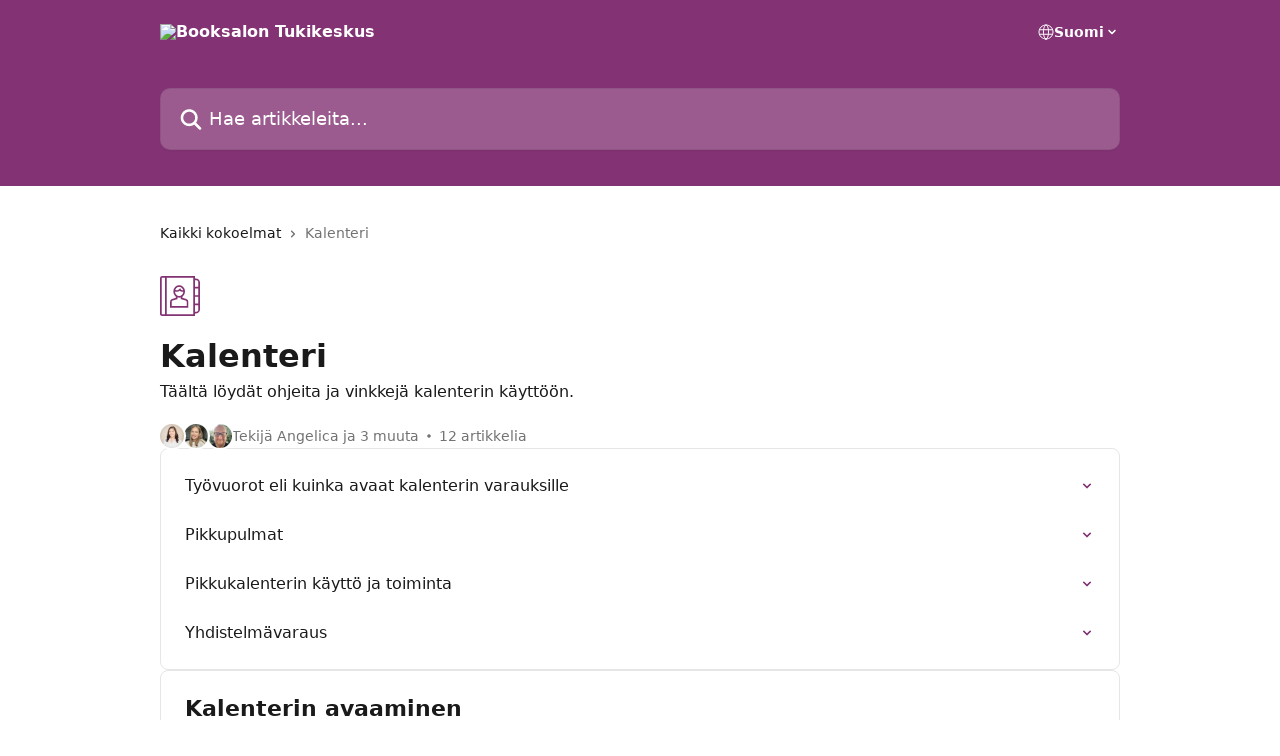

--- FILE ---
content_type: text/html; charset=utf-8
request_url: https://support.booksalon.com/fi/collections/2018289-kalenteri
body_size: 13471
content:
<!DOCTYPE html><html lang="fi"><head><meta charSet="utf-8" data-next-head=""/><title data-next-head="">Kalenteri | Booksalon Tukikeskus</title><meta property="og:title" content="Kalenteri | Booksalon Tukikeskus" data-next-head=""/><meta name="twitter:title" content="Kalenteri | Booksalon Tukikeskus" data-next-head=""/><meta property="og:description" content="Täältä löydät ohjeita ja vinkkejä kalenterin käyttöön." data-next-head=""/><meta name="twitter:description" content="Täältä löydät ohjeita ja vinkkejä kalenterin käyttöön." data-next-head=""/><meta name="description" content="Täältä löydät ohjeita ja vinkkejä kalenterin käyttöön." data-next-head=""/><meta property="og:type" content="website" data-next-head=""/><meta name="robots" content="all" data-next-head=""/><meta name="viewport" content="width=device-width, initial-scale=1" data-next-head=""/><link href="https://intercom.help/book-salon/assets/favicon" rel="icon" data-next-head=""/><link rel="canonical" href="https://support.booksalon.com/fi/collections/2018289-kalenteri" data-next-head=""/><link rel="alternate" href="https://support.booksalon.com/da/collections/2018289-kalender" hrefLang="da" data-next-head=""/><link rel="alternate" href="https://support.booksalon.com/en/collections/2018289-calendar" hrefLang="en" data-next-head=""/><link rel="alternate" href="https://support.booksalon.com/fi/collections/2018289-kalenteri" hrefLang="fi" data-next-head=""/><link rel="alternate" href="https://support.booksalon.com/fr/collections/2018289-calendrier" hrefLang="fr" data-next-head=""/><link rel="alternate" href="https://support.booksalon.com/nb/collections/2018289-kalender" hrefLang="nb" data-next-head=""/><link rel="alternate" href="https://support.booksalon.com/pt/collections/2018289-calendario" hrefLang="pt" data-next-head=""/><link rel="alternate" href="https://support.booksalon.com/es/collections/2018289-calendario" hrefLang="es" data-next-head=""/><link rel="alternate" href="https://support.booksalon.com/sv/collections/2018289-kalender" hrefLang="sv" data-next-head=""/><link rel="alternate" href="https://support.booksalon.com/fi/collections/2018289-kalenteri" hrefLang="x-default" data-next-head=""/><link nonce="o/eEGXkl+uieeIa6yPcEE3apEIpHZN1dqdJQs2H9KPE=" rel="preload" href="https://static.intercomassets.com/_next/static/css/3141721a1e975790.css" as="style"/><link nonce="o/eEGXkl+uieeIa6yPcEE3apEIpHZN1dqdJQs2H9KPE=" rel="stylesheet" href="https://static.intercomassets.com/_next/static/css/3141721a1e975790.css" data-n-g=""/><noscript data-n-css="o/eEGXkl+uieeIa6yPcEE3apEIpHZN1dqdJQs2H9KPE="></noscript><script defer="" nonce="o/eEGXkl+uieeIa6yPcEE3apEIpHZN1dqdJQs2H9KPE=" nomodule="" src="https://static.intercomassets.com/_next/static/chunks/polyfills-42372ed130431b0a.js"></script><script defer="" src="https://static.intercomassets.com/_next/static/chunks/7506.a4d4b38169fb1abb.js" nonce="o/eEGXkl+uieeIa6yPcEE3apEIpHZN1dqdJQs2H9KPE="></script><script src="https://static.intercomassets.com/_next/static/chunks/webpack-667cd6b3774ffaeb.js" nonce="o/eEGXkl+uieeIa6yPcEE3apEIpHZN1dqdJQs2H9KPE=" defer=""></script><script src="https://static.intercomassets.com/_next/static/chunks/framework-1f1b8d38c1d86c61.js" nonce="o/eEGXkl+uieeIa6yPcEE3apEIpHZN1dqdJQs2H9KPE=" defer=""></script><script src="https://static.intercomassets.com/_next/static/chunks/main-2c5e5f2c49cfa8a6.js" nonce="o/eEGXkl+uieeIa6yPcEE3apEIpHZN1dqdJQs2H9KPE=" defer=""></script><script src="https://static.intercomassets.com/_next/static/chunks/pages/_app-e1ef7ba820863143.js" nonce="o/eEGXkl+uieeIa6yPcEE3apEIpHZN1dqdJQs2H9KPE=" defer=""></script><script src="https://static.intercomassets.com/_next/static/chunks/d0502abb-aa607f45f5026044.js" nonce="o/eEGXkl+uieeIa6yPcEE3apEIpHZN1dqdJQs2H9KPE=" defer=""></script><script src="https://static.intercomassets.com/_next/static/chunks/6190-ef428f6633b5a03f.js" nonce="o/eEGXkl+uieeIa6yPcEE3apEIpHZN1dqdJQs2H9KPE=" defer=""></script><script src="https://static.intercomassets.com/_next/static/chunks/2384-242e4a028ba58b01.js" nonce="o/eEGXkl+uieeIa6yPcEE3apEIpHZN1dqdJQs2H9KPE=" defer=""></script><script src="https://static.intercomassets.com/_next/static/chunks/4835-9db7cd232aae5617.js" nonce="o/eEGXkl+uieeIa6yPcEE3apEIpHZN1dqdJQs2H9KPE=" defer=""></script><script src="https://static.intercomassets.com/_next/static/chunks/pages/%5BhelpCenterIdentifier%5D/%5Blocale%5D/collections/%5BcollectionSlug%5D-375ebba6e0fa14a3.js" nonce="o/eEGXkl+uieeIa6yPcEE3apEIpHZN1dqdJQs2H9KPE=" defer=""></script><script src="https://static.intercomassets.com/_next/static/7e1K3eo3oeKlAsbhZbrHM/_buildManifest.js" nonce="o/eEGXkl+uieeIa6yPcEE3apEIpHZN1dqdJQs2H9KPE=" defer=""></script><script src="https://static.intercomassets.com/_next/static/7e1K3eo3oeKlAsbhZbrHM/_ssgManifest.js" nonce="o/eEGXkl+uieeIa6yPcEE3apEIpHZN1dqdJQs2H9KPE=" defer=""></script><meta name="sentry-trace" content="daa9fee38452bfa69ab797885d082087-09aeef678d9a78ee-0"/><meta name="baggage" content="sentry-environment=production,sentry-release=389cbaa7c7b88427c31f6ff365d99b3236e2d519,sentry-public_key=187f842308a64dea9f1f64d4b1b9c298,sentry-trace_id=daa9fee38452bfa69ab797885d082087,sentry-org_id=2129,sentry-sampled=false,sentry-sample_rand=0.40332980500405935,sentry-sample_rate=0"/><style id="__jsx-2551257769">:root{--body-bg: rgb(255, 255, 255);
--body-image: none;
--body-bg-rgb: 255, 255, 255;
--body-border: rgb(230, 230, 230);
--body-primary-color: #1a1a1a;
--body-secondary-color: #737373;
--body-reaction-bg: rgb(242, 242, 242);
--body-reaction-text-color: rgb(64, 64, 64);
--body-toc-active-border: #737373;
--body-toc-inactive-border: #f2f2f2;
--body-toc-inactive-color: #737373;
--body-toc-active-font-weight: 400;
--body-table-border: rgb(204, 204, 204);
--body-color: hsl(0, 0%, 0%);
--footer-bg: rgb(255, 255, 255);
--footer-image: none;
--footer-border: rgb(230, 230, 230);
--footer-color: hsl(211, 10%, 61%);
--header-bg: rgb(131, 50, 116);
--header-image: none;
--header-color: hsl(0, 0%, 100%);
--collection-card-bg: rgb(255, 255, 255);
--collection-card-image: none;
--collection-card-color: hsl(311, 45%, 35%);
--card-bg: rgb(255, 255, 255);
--card-border-color: rgb(230, 230, 230);
--card-border-inner-radius: 6px;
--card-border-radius: 8px;
--card-shadow: 0 1px 2px 0 rgb(0 0 0 / 0.05);
--search-bar-border-radius: 10px;
--search-bar-width: 100%;
--ticket-blue-bg-color: #dce1f9;
--ticket-blue-text-color: #334bfa;
--ticket-green-bg-color: #d7efdc;
--ticket-green-text-color: #0f7134;
--ticket-orange-bg-color: #ffebdb;
--ticket-orange-text-color: #b24d00;
--ticket-red-bg-color: #ffdbdb;
--ticket-red-text-color: #df2020;
--header-height: 245px;
--header-subheader-background-color: #000000;
--header-subheader-font-color: #FFFFFF;
--content-block-bg: rgb(255, 255, 255);
--content-block-image: none;
--content-block-color: hsl(0, 0%, 10%);
--content-block-button-bg: rgb(51, 75, 250);
--content-block-button-image: none;
--content-block-button-color: hsl(0, 0%, 100%);
--content-block-button-radius: 6px;
--primary-color: hsl(311, 45%, 35%);
--primary-color-alpha-10: hsla(311, 45%, 35%, 0.1);
--primary-color-alpha-60: hsla(311, 45%, 35%, 0.6);
--text-on-primary-color: #ffffff}</style><style id="__jsx-1611979459">:root{--font-family-primary: system-ui, "Segoe UI", "Roboto", "Helvetica", "Arial", sans-serif, "Apple Color Emoji", "Segoe UI Emoji", "Segoe UI Symbol"}</style><style id="__jsx-2466147061">:root{--font-family-secondary: system-ui, "Segoe UI", "Roboto", "Helvetica", "Arial", sans-serif, "Apple Color Emoji", "Segoe UI Emoji", "Segoe UI Symbol"}</style><style id="__jsx-cf6f0ea00fa5c760">.fade-background.jsx-cf6f0ea00fa5c760{background:radial-gradient(333.38%100%at 50%0%,rgba(var(--body-bg-rgb),0)0%,rgba(var(--body-bg-rgb),.00925356)11.67%,rgba(var(--body-bg-rgb),.0337355)21.17%,rgba(var(--body-bg-rgb),.0718242)28.85%,rgba(var(--body-bg-rgb),.121898)35.03%,rgba(var(--body-bg-rgb),.182336)40.05%,rgba(var(--body-bg-rgb),.251516)44.25%,rgba(var(--body-bg-rgb),.327818)47.96%,rgba(var(--body-bg-rgb),.409618)51.51%,rgba(var(--body-bg-rgb),.495297)55.23%,rgba(var(--body-bg-rgb),.583232)59.47%,rgba(var(--body-bg-rgb),.671801)64.55%,rgba(var(--body-bg-rgb),.759385)70.81%,rgba(var(--body-bg-rgb),.84436)78.58%,rgba(var(--body-bg-rgb),.9551)88.2%,rgba(var(--body-bg-rgb),1)100%),var(--header-image),var(--header-bg);background-size:cover;background-position-x:center}</style></head><body><div id="__next"><div dir="ltr" class="h-full w-full"><a href="#main-content" class="sr-only font-bold text-header-color focus:not-sr-only focus:absolute focus:left-4 focus:top-4 focus:z-50" aria-roledescription="Linkki, poistu painamalla control-option-oikea-nuoli">Siirry pääsisältöön</a><main class="header__lite"><header id="header" data-testid="header" class="jsx-cf6f0ea00fa5c760 flex flex-col text-header-color"><div class="jsx-cf6f0ea00fa5c760 relative flex grow flex-col mb-9 bg-header-bg bg-header-image bg-cover bg-center pb-9"><div id="sr-announcement" aria-live="polite" class="jsx-cf6f0ea00fa5c760 sr-only"></div><div class="jsx-cf6f0ea00fa5c760 flex h-full flex-col items-center marker:shrink-0"><section class="relative flex w-full flex-col mb-6 pb-6"><div class="header__meta_wrapper flex justify-center px-5 pt-6 leading-none sm:px-10"><div class="flex items-center w-240" data-testid="subheader-container"><div class="mo__body header__site_name"><div class="header__logo"><a href="/fi/"><img src="https://downloads.intercomcdn.com/i/o/363753/20dfa000a3eead4a4345a97b/6c728dabfc8e27118d7ad19d60baa1e4.png" height="95" alt="Booksalon Tukikeskus"/></a></div></div><div><div class="flex items-center font-semibold"><div class="flex items-center md:hidden" data-testid="small-screen-children"><button class="flex items-center border-none bg-transparent px-1.5" data-testid="hamburger-menu-button" aria-label="Avaa valikko"><svg width="24" height="24" viewBox="0 0 16 16" xmlns="http://www.w3.org/2000/svg" class="fill-current"><path d="M1.86861 2C1.38889 2 1 2.3806 1 2.85008C1 3.31957 1.38889 3.70017 1.86861 3.70017H14.1314C14.6111 3.70017 15 3.31957 15 2.85008C15 2.3806 14.6111 2 14.1314 2H1.86861Z"></path><path d="M1 8C1 7.53051 1.38889 7.14992 1.86861 7.14992H14.1314C14.6111 7.14992 15 7.53051 15 8C15 8.46949 14.6111 8.85008 14.1314 8.85008H1.86861C1.38889 8.85008 1 8.46949 1 8Z"></path><path d="M1 13.1499C1 12.6804 1.38889 12.2998 1.86861 12.2998H14.1314C14.6111 12.2998 15 12.6804 15 13.1499C15 13.6194 14.6111 14 14.1314 14H1.86861C1.38889 14 1 13.6194 1 13.1499Z"></path></svg></button><div class="fixed right-0 top-0 z-50 h-full w-full hidden" data-testid="hamburger-menu"><div class="flex h-full w-full justify-end bg-black bg-opacity-30"><div class="flex h-fit w-full flex-col bg-white opacity-100 sm:h-full sm:w-1/2"><button class="text-body-font flex items-center self-end border-none bg-transparent pr-6 pt-6" data-testid="hamburger-menu-close-button" aria-label="Sulje valikko"><svg width="24" height="24" viewBox="0 0 16 16" xmlns="http://www.w3.org/2000/svg"><path d="M3.5097 3.5097C3.84165 3.17776 4.37984 3.17776 4.71178 3.5097L7.99983 6.79775L11.2879 3.5097C11.6198 3.17776 12.158 3.17776 12.49 3.5097C12.8219 3.84165 12.8219 4.37984 12.49 4.71178L9.20191 7.99983L12.49 11.2879C12.8219 11.6198 12.8219 12.158 12.49 12.49C12.158 12.8219 11.6198 12.8219 11.2879 12.49L7.99983 9.20191L4.71178 12.49C4.37984 12.8219 3.84165 12.8219 3.5097 12.49C3.17776 12.158 3.17776 11.6198 3.5097 11.2879L6.79775 7.99983L3.5097 4.71178C3.17776 4.37984 3.17776 3.84165 3.5097 3.5097Z"></path></svg></button><nav class="flex flex-col pl-4 text-black"><div class="relative cursor-pointer has-[:focus]:outline"><select class="peer absolute z-10 block h-6 w-full cursor-pointer opacity-0 md:text-base" aria-label="Vaihda kieltä" id="language-selector"><option value="/da/collections/2018289-kalender" class="text-black">Dansk</option><option value="/nl/collections/2018289" class="text-black">Nederlands</option><option value="/en/collections/2018289-calendar" class="text-black">English</option><option value="/et/collections/2018289" class="text-black">Eesti</option><option value="/fi/collections/2018289-kalenteri" class="text-black" selected="">Suomi</option><option value="/fr/collections/2018289-calendrier" class="text-black">Français</option><option value="/de/collections/2018289" class="text-black">Deutsch</option><option value="/it/collections/2018289" class="text-black">Italiano</option><option value="/nb/collections/2018289-kalender" class="text-black">Norsk</option><option value="/pt/collections/2018289-calendario" class="text-black">Português</option><option value="/es/collections/2018289-calendario" class="text-black">Español</option><option value="/sv/collections/2018289-kalender" class="text-black">Svenska</option></select><div class="mb-10 ml-5 flex items-center gap-1 text-md hover:opacity-80 peer-hover:opacity-80 md:m-0 md:ml-3 md:text-base" aria-hidden="true"><svg id="locale-picker-globe" width="16" height="16" viewBox="0 0 16 16" fill="none" xmlns="http://www.w3.org/2000/svg" class="shrink-0" aria-hidden="true"><path d="M8 15C11.866 15 15 11.866 15 8C15 4.13401 11.866 1 8 1C4.13401 1 1 4.13401 1 8C1 11.866 4.13401 15 8 15Z" stroke="currentColor" stroke-linecap="round" stroke-linejoin="round"></path><path d="M8 15C9.39949 15 10.534 11.866 10.534 8C10.534 4.13401 9.39949 1 8 1C6.60051 1 5.466 4.13401 5.466 8C5.466 11.866 6.60051 15 8 15Z" stroke="currentColor" stroke-linecap="round" stroke-linejoin="round"></path><path d="M1.448 5.75989H14.524" stroke="currentColor" stroke-linecap="round" stroke-linejoin="round"></path><path d="M1.448 10.2402H14.524" stroke="currentColor" stroke-linecap="round" stroke-linejoin="round"></path></svg>Suomi<svg id="locale-picker-arrow" width="16" height="16" viewBox="0 0 16 16" fill="none" xmlns="http://www.w3.org/2000/svg" class="shrink-0" aria-hidden="true"><path d="M5 6.5L8.00093 9.5L11 6.50187" stroke="currentColor" stroke-width="1.5" stroke-linecap="round" stroke-linejoin="round"></path></svg></div></div></nav></div></div></div></div><nav class="hidden items-center md:flex" data-testid="large-screen-children"><div class="relative cursor-pointer has-[:focus]:outline"><select class="peer absolute z-10 block h-6 w-full cursor-pointer opacity-0 md:text-base" aria-label="Vaihda kieltä" id="language-selector"><option value="/da/collections/2018289-kalender" class="text-black">Dansk</option><option value="/nl/collections/2018289" class="text-black">Nederlands</option><option value="/en/collections/2018289-calendar" class="text-black">English</option><option value="/et/collections/2018289" class="text-black">Eesti</option><option value="/fi/collections/2018289-kalenteri" class="text-black" selected="">Suomi</option><option value="/fr/collections/2018289-calendrier" class="text-black">Français</option><option value="/de/collections/2018289" class="text-black">Deutsch</option><option value="/it/collections/2018289" class="text-black">Italiano</option><option value="/nb/collections/2018289-kalender" class="text-black">Norsk</option><option value="/pt/collections/2018289-calendario" class="text-black">Português</option><option value="/es/collections/2018289-calendario" class="text-black">Español</option><option value="/sv/collections/2018289-kalender" class="text-black">Svenska</option></select><div class="mb-10 ml-5 flex items-center gap-1 text-md hover:opacity-80 peer-hover:opacity-80 md:m-0 md:ml-3 md:text-base" aria-hidden="true"><svg id="locale-picker-globe" width="16" height="16" viewBox="0 0 16 16" fill="none" xmlns="http://www.w3.org/2000/svg" class="shrink-0" aria-hidden="true"><path d="M8 15C11.866 15 15 11.866 15 8C15 4.13401 11.866 1 8 1C4.13401 1 1 4.13401 1 8C1 11.866 4.13401 15 8 15Z" stroke="currentColor" stroke-linecap="round" stroke-linejoin="round"></path><path d="M8 15C9.39949 15 10.534 11.866 10.534 8C10.534 4.13401 9.39949 1 8 1C6.60051 1 5.466 4.13401 5.466 8C5.466 11.866 6.60051 15 8 15Z" stroke="currentColor" stroke-linecap="round" stroke-linejoin="round"></path><path d="M1.448 5.75989H14.524" stroke="currentColor" stroke-linecap="round" stroke-linejoin="round"></path><path d="M1.448 10.2402H14.524" stroke="currentColor" stroke-linecap="round" stroke-linejoin="round"></path></svg>Suomi<svg id="locale-picker-arrow" width="16" height="16" viewBox="0 0 16 16" fill="none" xmlns="http://www.w3.org/2000/svg" class="shrink-0" aria-hidden="true"><path d="M5 6.5L8.00093 9.5L11 6.50187" stroke="currentColor" stroke-width="1.5" stroke-linecap="round" stroke-linejoin="round"></path></svg></div></div></nav></div></div></div></div></section><section class="relative mx-5 flex h-full w-full flex-col items-center px-5 sm:px-10"><div class="flex h-full max-w-full flex-col w-240 justify-end" data-testid="main-header-container"><div id="search-bar" class="relative w-full"><form action="/fi/" autoComplete="off"><div class="flex w-full flex-col items-start"><div class="relative flex w-full sm:w-search-bar"><label for="search-input" class="sr-only">Hae artikkeleita...</label><input id="search-input" type="text" autoComplete="off" class="peer w-full rounded-search-bar border border-black-alpha-8 bg-white-alpha-20 p-4 ps-12 font-secondary text-lg text-header-color shadow-search-bar outline-none transition ease-linear placeholder:text-header-color hover:bg-white-alpha-27 hover:shadow-search-bar-hover focus:border-transparent focus:bg-white focus:text-black-10 focus:shadow-search-bar-focused placeholder:focus:text-black-45" placeholder="Hae artikkeleita..." name="q" aria-label="Hae artikkeleita..." value=""/><div class="absolute inset-y-0 start-0 flex items-center fill-header-color peer-focus-visible:fill-black-45 pointer-events-none ps-5"><svg width="22" height="21" viewBox="0 0 22 21" xmlns="http://www.w3.org/2000/svg" class="fill-inherit" aria-hidden="true"><path fill-rule="evenodd" clip-rule="evenodd" d="M3.27485 8.7001C3.27485 5.42781 5.92757 2.7751 9.19985 2.7751C12.4721 2.7751 15.1249 5.42781 15.1249 8.7001C15.1249 11.9724 12.4721 14.6251 9.19985 14.6251C5.92757 14.6251 3.27485 11.9724 3.27485 8.7001ZM9.19985 0.225098C4.51924 0.225098 0.724854 4.01948 0.724854 8.7001C0.724854 13.3807 4.51924 17.1751 9.19985 17.1751C11.0802 17.1751 12.8176 16.5627 14.2234 15.5265L19.0981 20.4013C19.5961 20.8992 20.4033 20.8992 20.9013 20.4013C21.3992 19.9033 21.3992 19.0961 20.9013 18.5981L16.0264 13.7233C17.0625 12.3176 17.6749 10.5804 17.6749 8.7001C17.6749 4.01948 13.8805 0.225098 9.19985 0.225098Z"></path></svg></div></div></div></form></div></div></section></div></div></header><div class="z-1 flex shrink-0 grow basis-auto justify-center px-5 sm:px-10"><section data-testid="main-content" id="main-content" class="max-w-full w-240"><div tabindex="-1" class="focus:outline-none"><div class="flex flex-wrap items-baseline pb-4 text-base" tabindex="0" role="navigation" aria-label="Linkkipolku"><a href="/fi/" class="pr-2 text-body-primary-color no-underline hover:text-body-secondary-color">Kaikki kokoelmat</a><div class="pr-2" aria-hidden="true"><svg width="6" height="10" viewBox="0 0 6 10" class="block h-2 w-2 fill-body-secondary-color rtl:rotate-180" xmlns="http://www.w3.org/2000/svg"><path fill-rule="evenodd" clip-rule="evenodd" d="M0.648862 0.898862C0.316916 1.23081 0.316916 1.769 0.648862 2.10094L3.54782 4.9999L0.648862 7.89886C0.316916 8.23081 0.316917 8.769 0.648862 9.10094C0.980808 9.43289 1.519 9.43289 1.85094 9.10094L5.35094 5.60094C5.68289 5.269 5.68289 4.73081 5.35094 4.39886L1.85094 0.898862C1.519 0.566916 0.980807 0.566916 0.648862 0.898862Z"></path></svg></div><div class="text-body-secondary-color">Kalenteri</div></div></div><div class="flex flex-col gap-10 max-sm:gap-8 max-sm:pt-2 pt-4" id="kalenteri"><div><div class="mb-5"><div id="collection-icon-2018289" class="flex items-center rounded-card bg-cover stroke-collection-card-color text-collection-card-color justify-start" data-testid="collection-photo"><div class="h-9 w-9 sm:h-10 sm:w-10"><img src="https://intercom.help/book-salon/assets/svg/icon:user-contact/833274" alt="" width="100%" height="100%" loading="lazy"/></div></div></div><div class="flex flex-col"><h1 class="mb-1 font-primary text-2xl font-bold leading-10 text-body-primary-color">Kalenteri</h1><div class="text-md font-normal leading-normal text-body-primary-color"><p>Täältä löydät ohjeita ja vinkkejä kalenterin käyttöön.</p></div></div><div class="mt-5"><div class="flex gap-2" aria-hidden="true"><div class="flex flex-row"><div class="flex shrink-0 flex-col items-center justify-center rounded-full leading-normal sm:flex-row" data-testid="avatars"><img width="24" height="24" src="https://static.intercomassets.com/avatars/5166271/square_128/b6f3e4ba-fc35-4b99-949b-b0b6a78ad5b3-1630575590.JPG" alt="Angelica avatar" class="inline-flex items-center justify-center rounded-full bg-primary text-lg font-bold leading-6 text-primary-text shadow-solid-2 shadow-body-bg [&amp;:nth-child(n+2)]:hidden lg:[&amp;:nth-child(n+2)]:inline-flex h-6 w-6 z-4"/><img width="24" height="24" src="https://static.intercomassets.com/avatars/5867830/square_128/Profiilikuva-1673602343.jpg" alt="Essi avatar" class="inline-flex items-center justify-center rounded-full bg-primary text-lg font-bold leading-6 text-primary-text shadow-solid-2 shadow-body-bg [&amp;:nth-child(n+2)]:hidden lg:[&amp;:nth-child(n+2)]:inline-flex h-6 w-6 ltr:-ml-1.5 rtl:-mr-1.5 z-3"/><img width="24" height="24" src="https://static.intercomassets.com/avatars/2305399/square_128/Jonne_Profiili-1534245566.png" alt="Jonne Castren avatar" class="inline-flex items-center justify-center rounded-full bg-primary text-lg font-bold leading-6 text-primary-text shadow-solid-2 shadow-body-bg [&amp;:nth-child(n+2)]:hidden lg:[&amp;:nth-child(n+2)]:inline-flex h-6 w-6 ltr:-ml-1.5 rtl:-mr-1.5 z-2"/></div></div><span class="line-clamp-1 flex flex-wrap items-center text-base text-body-secondary-color"><span class="hidden sm:inline">Tekijä Angelica ja 3 muuta</span><span class="inline sm:hidden">4 tekijää</span><svg width="4" height="4" viewBox="0 0 16 16" xmlns="http://www.w3.org/2000/svg" fill="currentColor" class="m-2"><path d="M15 8C15 4.13401 11.866 1 8 1C4.13401 1 1 4.13401 1 8C1 11.866 4.13401 15 8 15C11.866 15 15 11.866 15 8Z"></path></svg>12 artikkelia</span></div></div></div><div class="flex flex-col gap-5"><section class="flex flex-col rounded-card border border-solid border-card-border bg-card-bg p-2 sm:p-3"><a class="duration-250 group/article flex flex-row justify-between gap-2 py-2 no-underline transition ease-linear hover:bg-primary-alpha-10 hover:text-primary sm:rounded-card-inner sm:py-3 rounded-card-inner px-3" href="https://support.booksalon.com/fi/articles/4272655-tyovuorot-eli-kuinka-avaat-kalenterin-varauksille" data-testid="article-link"><div class="flex flex-col p-0"><span class="m-0 text-md text-body-primary-color group-hover/article:text-primary font-regular">Työvuorot eli kuinka avaat kalenterin varauksille</span></div><div class="flex shrink-0 flex-col justify-center p-0"><svg class="block h-4 w-4 text-primary ltr:-rotate-90 rtl:rotate-90" fill="currentColor" viewBox="0 0 20 20" xmlns="http://www.w3.org/2000/svg"><path fill-rule="evenodd" d="M5.293 7.293a1 1 0 011.414 0L10 10.586l3.293-3.293a1 1 0 111.414 1.414l-4 4a1 1 0 01-1.414 0l-4-4a1 1 0 010-1.414z" clip-rule="evenodd"></path></svg></div></a><a class="duration-250 group/article flex flex-row justify-between gap-2 py-2 no-underline transition ease-linear hover:bg-primary-alpha-10 hover:text-primary sm:rounded-card-inner sm:py-3 rounded-card-inner px-3" href="https://support.booksalon.com/fi/articles/5626658-pikkupulmat" data-testid="article-link"><div class="flex flex-col p-0"><span class="m-0 text-md text-body-primary-color group-hover/article:text-primary font-regular">Pikkupulmat</span></div><div class="flex shrink-0 flex-col justify-center p-0"><svg class="block h-4 w-4 text-primary ltr:-rotate-90 rtl:rotate-90" fill="currentColor" viewBox="0 0 20 20" xmlns="http://www.w3.org/2000/svg"><path fill-rule="evenodd" d="M5.293 7.293a1 1 0 011.414 0L10 10.586l3.293-3.293a1 1 0 111.414 1.414l-4 4a1 1 0 01-1.414 0l-4-4a1 1 0 010-1.414z" clip-rule="evenodd"></path></svg></div></a><a class="duration-250 group/article flex flex-row justify-between gap-2 py-2 no-underline transition ease-linear hover:bg-primary-alpha-10 hover:text-primary sm:rounded-card-inner sm:py-3 rounded-card-inner px-3" href="https://support.booksalon.com/fi/articles/5626838-pikkukalenterin-kaytto-ja-toiminta" data-testid="article-link"><div class="flex flex-col p-0"><span class="m-0 text-md text-body-primary-color group-hover/article:text-primary font-regular">Pikkukalenterin käyttö ja toiminta</span></div><div class="flex shrink-0 flex-col justify-center p-0"><svg class="block h-4 w-4 text-primary ltr:-rotate-90 rtl:rotate-90" fill="currentColor" viewBox="0 0 20 20" xmlns="http://www.w3.org/2000/svg"><path fill-rule="evenodd" d="M5.293 7.293a1 1 0 011.414 0L10 10.586l3.293-3.293a1 1 0 111.414 1.414l-4 4a1 1 0 01-1.414 0l-4-4a1 1 0 010-1.414z" clip-rule="evenodd"></path></svg></div></a><a class="duration-250 group/article flex flex-row justify-between gap-2 py-2 no-underline transition ease-linear hover:bg-primary-alpha-10 hover:text-primary sm:rounded-card-inner sm:py-3 rounded-card-inner px-3" href="https://support.booksalon.com/fi/articles/8439039-yhdistelmavaraus" data-testid="article-link"><div class="flex flex-col p-0"><span class="m-0 text-md text-body-primary-color group-hover/article:text-primary font-regular">Yhdistelmävaraus</span></div><div class="flex shrink-0 flex-col justify-center p-0"><svg class="block h-4 w-4 text-primary ltr:-rotate-90 rtl:rotate-90" fill="currentColor" viewBox="0 0 20 20" xmlns="http://www.w3.org/2000/svg"><path fill-rule="evenodd" d="M5.293 7.293a1 1 0 011.414 0L10 10.586l3.293-3.293a1 1 0 111.414 1.414l-4 4a1 1 0 01-1.414 0l-4-4a1 1 0 010-1.414z" clip-rule="evenodd"></path></svg></div></a></section><section class="flex flex-col rounded-card border border-solid border-card-border bg-card-bg p-2 sm:p-3"><div id="kalenterin-avaaminen"><div class="p-3 pb-6 text-body-primary-color" data-testid="collection-card-header"><a class="duration-250 no-underline transition ease-linear hover:text-primary" href="https://support.booksalon.com/fi/collections/3125086-kalenterin-avaaminen"><div class="t__h2 m-0 text-xl font-bold no-underline">Kalenterin avaaminen</div></a></div><hr class="mx-3 mb-2 mt-0 border-0 border-t border-solid border-body-border"/><a class="duration-250 group/article flex flex-row justify-between gap-2 py-2 no-underline transition ease-linear hover:bg-primary-alpha-10 hover:text-primary sm:rounded-card-inner sm:py-3 rounded-card-inner px-3" href="https://support.booksalon.com/fi/articles/5626899-ajanvarauksen-luominen-toimipaikan-kalenterista" data-testid="article-link"><div class="flex flex-col p-0"><span class="m-0 text-md text-body-primary-color group-hover/article:text-primary font-regular">Ajanvarauksen luominen toimipaikan kalenterista</span></div><div class="flex shrink-0 flex-col justify-center p-0"><svg class="block h-4 w-4 text-primary ltr:-rotate-90 rtl:rotate-90" fill="currentColor" viewBox="0 0 20 20" xmlns="http://www.w3.org/2000/svg"><path fill-rule="evenodd" d="M5.293 7.293a1 1 0 011.414 0L10 10.586l3.293-3.293a1 1 0 111.414 1.414l-4 4a1 1 0 01-1.414 0l-4-4a1 1 0 010-1.414z" clip-rule="evenodd"></path></svg></div></a></div><div></div></section><section class="flex flex-col rounded-card border border-solid border-card-border bg-card-bg p-2 sm:p-3"><div id="kalenterin-asetukset"><div class="p-3 pb-6 text-body-primary-color" data-testid="collection-card-header"><a class="duration-250 no-underline transition ease-linear hover:text-primary" href="https://support.booksalon.com/fi/collections/3164765-kalenterin-asetukset"><div class="t__h2 m-0 text-xl font-bold no-underline">Kalenterin asetukset</div></a></div><hr class="mx-3 mb-2 mt-0 border-0 border-t border-solid border-body-border"/><a class="duration-250 group/article flex flex-row justify-between gap-2 py-2 no-underline transition ease-linear hover:bg-primary-alpha-10 hover:text-primary sm:rounded-card-inner sm:py-3 rounded-card-inner px-3" href="https://support.booksalon.com/fi/articles/5626834-toimipaikan-kalenteriasetukset" data-testid="article-link"><div class="flex flex-col p-0"><span class="m-0 text-md text-body-primary-color group-hover/article:text-primary font-regular">Toimipaikan kalenteriasetukset</span></div><div class="flex shrink-0 flex-col justify-center p-0"><svg class="block h-4 w-4 text-primary ltr:-rotate-90 rtl:rotate-90" fill="currentColor" viewBox="0 0 20 20" xmlns="http://www.w3.org/2000/svg"><path fill-rule="evenodd" d="M5.293 7.293a1 1 0 011.414 0L10 10.586l3.293-3.293a1 1 0 111.414 1.414l-4 4a1 1 0 01-1.414 0l-4-4a1 1 0 010-1.414z" clip-rule="evenodd"></path></svg></div></a><a class="duration-250 group/article flex flex-row justify-between gap-2 py-2 no-underline transition ease-linear hover:bg-primary-alpha-10 hover:text-primary sm:rounded-card-inner sm:py-3 rounded-card-inner px-3" href="https://support.booksalon.com/fi/articles/5312833-henkilokohtaiset-kalenteriasetukset" data-testid="article-link"><div class="flex flex-col p-0"><span class="m-0 text-md text-body-primary-color group-hover/article:text-primary font-regular">Henkilökohtaiset kalenteriasetukset</span></div><div class="flex shrink-0 flex-col justify-center p-0"><svg class="block h-4 w-4 text-primary ltr:-rotate-90 rtl:rotate-90" fill="currentColor" viewBox="0 0 20 20" xmlns="http://www.w3.org/2000/svg"><path fill-rule="evenodd" d="M5.293 7.293a1 1 0 011.414 0L10 10.586l3.293-3.293a1 1 0 111.414 1.414l-4 4a1 1 0 01-1.414 0l-4-4a1 1 0 010-1.414z" clip-rule="evenodd"></path></svg></div></a></div><div></div></section><section class="flex flex-col rounded-card border border-solid border-card-border bg-card-bg p-2 sm:p-3"><div id="muut-kalenterin-asetukset"><div class="p-3 pb-6 text-body-primary-color" data-testid="collection-card-header"><a class="duration-250 no-underline transition ease-linear hover:text-primary" href="https://support.booksalon.com/fi/collections/3125079-muut-kalenterin-asetukset"><div class="t__h2 m-0 text-xl font-bold no-underline">Muut kalenterin asetukset</div></a></div><hr class="mx-3 mb-2 mt-0 border-0 border-t border-solid border-body-border"/><a class="duration-250 group/article flex flex-row justify-between gap-2 py-2 no-underline transition ease-linear hover:bg-primary-alpha-10 hover:text-primary sm:rounded-card-inner sm:py-3 rounded-card-inner px-3" href="https://support.booksalon.com/fi/articles/5626854-kalenterin-lokiasetukset-kuka-teki-mitakin" data-testid="article-link"><div class="flex flex-col p-0"><span class="m-0 text-md text-body-primary-color group-hover/article:text-primary font-regular">Kalenterin lokiasetukset - kuka teki mitäkin?</span></div><div class="flex shrink-0 flex-col justify-center p-0"><svg class="block h-4 w-4 text-primary ltr:-rotate-90 rtl:rotate-90" fill="currentColor" viewBox="0 0 20 20" xmlns="http://www.w3.org/2000/svg"><path fill-rule="evenodd" d="M5.293 7.293a1 1 0 011.414 0L10 10.586l3.293-3.293a1 1 0 111.414 1.414l-4 4a1 1 0 01-1.414 0l-4-4a1 1 0 010-1.414z" clip-rule="evenodd"></path></svg></div></a><a class="duration-250 group/article flex flex-row justify-between gap-2 py-2 no-underline transition ease-linear hover:bg-primary-alpha-10 hover:text-primary sm:rounded-card-inner sm:py-3 rounded-card-inner px-3" href="https://support.booksalon.com/fi/articles/5626947-miten-siirrat-ajanvarauskalenterissa-ajanvaraustasi" data-testid="article-link"><div class="flex flex-col p-0"><span class="m-0 text-md text-body-primary-color group-hover/article:text-primary font-regular">Miten siirrät ajanvarauskalenterissa ajanvaraustasi?</span></div><div class="flex shrink-0 flex-col justify-center p-0"><svg class="block h-4 w-4 text-primary ltr:-rotate-90 rtl:rotate-90" fill="currentColor" viewBox="0 0 20 20" xmlns="http://www.w3.org/2000/svg"><path fill-rule="evenodd" d="M5.293 7.293a1 1 0 011.414 0L10 10.586l3.293-3.293a1 1 0 111.414 1.414l-4 4a1 1 0 01-1.414 0l-4-4a1 1 0 010-1.414z" clip-rule="evenodd"></path></svg></div></a><a class="duration-250 group/article flex flex-row justify-between gap-2 py-2 no-underline transition ease-linear hover:bg-primary-alpha-10 hover:text-primary sm:rounded-card-inner sm:py-3 rounded-card-inner px-3" href="https://support.booksalon.com/fi/articles/5626794-kalenterin-hyodyntaminen-omat-menot-poissaolot-lomat" data-testid="article-link"><div class="flex flex-col p-0"><span class="m-0 text-md text-body-primary-color group-hover/article:text-primary font-regular">Kalenterin hyödyntäminen: omat menot, poissaolot, lomat</span></div><div class="flex shrink-0 flex-col justify-center p-0"><svg class="block h-4 w-4 text-primary ltr:-rotate-90 rtl:rotate-90" fill="currentColor" viewBox="0 0 20 20" xmlns="http://www.w3.org/2000/svg"><path fill-rule="evenodd" d="M5.293 7.293a1 1 0 011.414 0L10 10.586l3.293-3.293a1 1 0 111.414 1.414l-4 4a1 1 0 01-1.414 0l-4-4a1 1 0 010-1.414z" clip-rule="evenodd"></path></svg></div></a><a class="duration-250 group/article flex flex-row justify-between gap-2 py-2 no-underline transition ease-linear hover:bg-primary-alpha-10 hover:text-primary sm:rounded-card-inner sm:py-3 rounded-card-inner px-3" href="https://support.booksalon.com/fi/articles/11135832-variteemat" data-testid="article-link"><div class="flex flex-col p-0"><span class="m-0 text-md text-body-primary-color group-hover/article:text-primary font-regular">Väriteemat</span></div><div class="flex shrink-0 flex-col justify-center p-0"><svg class="block h-4 w-4 text-primary ltr:-rotate-90 rtl:rotate-90" fill="currentColor" viewBox="0 0 20 20" xmlns="http://www.w3.org/2000/svg"><path fill-rule="evenodd" d="M5.293 7.293a1 1 0 011.414 0L10 10.586l3.293-3.293a1 1 0 111.414 1.414l-4 4a1 1 0 01-1.414 0l-4-4a1 1 0 010-1.414z" clip-rule="evenodd"></path></svg></div></a></div><div></div></section><section class="flex flex-col rounded-card border border-solid border-card-border bg-card-bg p-2 sm:p-3"><div id="tyontekijat"><div class="p-3 pb-6 text-body-primary-color" data-testid="collection-card-header"><a class="duration-250 no-underline transition ease-linear hover:text-primary" href="https://support.booksalon.com/fi/collections/3125083-tyontekijat"><div class="t__h2 m-0 text-xl font-bold no-underline">Työntekijät</div></a></div><hr class="mx-3 mb-2 mt-0 border-0 border-t border-solid border-body-border"/><a class="duration-250 group/article flex flex-row justify-between gap-2 py-2 no-underline transition ease-linear hover:bg-primary-alpha-10 hover:text-primary sm:rounded-card-inner sm:py-3 rounded-card-inner px-3" href="https://support.booksalon.com/fi/articles/3601202-kayttajien-jarjestys-kalenterissa" data-testid="article-link"><div class="flex flex-col p-0"><span class="m-0 text-md text-body-primary-color group-hover/article:text-primary font-regular">Käyttäjien järjestys kalenterissa</span></div><div class="flex shrink-0 flex-col justify-center p-0"><svg class="block h-4 w-4 text-primary ltr:-rotate-90 rtl:rotate-90" fill="currentColor" viewBox="0 0 20 20" xmlns="http://www.w3.org/2000/svg"><path fill-rule="evenodd" d="M5.293 7.293a1 1 0 011.414 0L10 10.586l3.293-3.293a1 1 0 111.414 1.414l-4 4a1 1 0 01-1.414 0l-4-4a1 1 0 010-1.414z" clip-rule="evenodd"></path></svg></div></a></div><div></div></section></div></div></section></div><footer id="footer" class="mt-24 shrink-0 bg-footer-bg px-0 py-12 text-left text-base text-footer-color"><div class="shrink-0 grow basis-auto px-5 sm:px-10"><div class="mx-auto max-w-240 sm:w-auto"><div><div class="text-center" data-testid="simple-footer-layout"><div class="align-middle text-lg text-footer-color"><a class="no-underline" href="/fi/"><img data-testid="logo-img" src="https://downloads.intercomcdn.com/i/o/363753/20dfa000a3eead4a4345a97b/6c728dabfc8e27118d7ad19d60baa1e4.png" alt="Booksalon Tukikeskus" class="max-h-8 contrast-80 inline"/></a></div><div class="mt-10" data-testid="simple-footer-links"><div class="flex flex-row justify-center"></div><ul data-testid="social-links" class="flex flex-wrap items-center gap-4 p-0 justify-center" id="social-links"><li class="list-none align-middle"><a target="_blank" href="https://www.facebook.com/booksalon.fi" rel="nofollow noreferrer noopener" data-testid="footer-social-link-0" class="no-underline"><img src="https://intercom.help/book-salon/assets/svg/icon:social-facebook/909aa5" alt="" aria-label="https://www.facebook.com/booksalon.fi" width="16" height="16" loading="lazy" data-testid="social-icon-facebook"/></a></li><li class="list-none align-middle"><a target="_blank" href="https://www.twitter.com/booksalonnow" rel="nofollow noreferrer noopener" data-testid="footer-social-link-1" class="no-underline"><img src="https://intercom.help/book-salon/assets/svg/icon:social-twitter/909aa5" alt="" aria-label="https://www.twitter.com/booksalonnow" width="16" height="16" loading="lazy" data-testid="social-icon-twitter"/></a></li><li class="list-none align-middle"><a target="_blank" href="https://www.linkedin.com/company/booksalon/" rel="nofollow noreferrer noopener" data-testid="footer-social-link-2" class="no-underline"><img src="https://intercom.help/book-salon/assets/svg/icon:social-linkedin/909aa5" alt="" aria-label="https://www.linkedin.com/company/booksalon/" width="16" height="16" loading="lazy" data-testid="social-icon-linkedin"/></a></li></ul></div><div class="flex justify-center"><div class="mt-2"><a href="https://www.intercom.com/dsa-report-form" target="_blank" rel="nofollow noreferrer noopener" class="no-underline" data-testid="report-content-link">Report Content</a></div></div></div></div></div></div></footer></main></div></div><script id="__NEXT_DATA__" type="application/json" nonce="o/eEGXkl+uieeIa6yPcEE3apEIpHZN1dqdJQs2H9KPE=">{"props":{"pageProps":{"app":{"id":"mzhpp6og","messengerUrl":"https://widget.intercom.io/widget/mzhpp6og","name":"booksalon","poweredByIntercomUrl":"https://www.intercom.com/intercom-link?company=booksalon\u0026solution=customer-support\u0026utm_campaign=intercom-link\u0026utm_content=We+run+on+Intercom\u0026utm_medium=help-center\u0026utm_referrer=https%3A%2F%2Fsupport.booksalon.com%2Ffi%2Fcollections%2F2018289-kalenteri\u0026utm_source=desktop-web","features":{"consentBannerBeta":false,"customNotFoundErrorMessage":false,"disableFontPreloading":false,"disableNoMarginClassTransformation":false,"finOnHelpCenter":false,"hideIconsWithBackgroundImages":false,"messengerCustomFonts":false}},"helpCenterSite":{"customDomain":"support.booksalon.com","defaultLocale":"fi","disableBranding":true,"externalLoginName":"Kirjaudu sisään","externalLoginUrl":"https://admin.booksalon.fi/auth/login","footerContactDetails":null,"footerLinks":{"custom":[],"socialLinks":[{"iconUrl":"https://intercom.help/book-salon/assets/svg/icon:social-facebook","provider":"facebook","url":"https://www.facebook.com/booksalon.fi"},{"iconUrl":"https://intercom.help/book-salon/assets/svg/icon:social-twitter","provider":"twitter","url":"https://www.twitter.com/booksalonnow"},{"iconUrl":"https://intercom.help/book-salon/assets/svg/icon:social-linkedin","provider":"linkedin","url":"https://www.linkedin.com/company/booksalon/"}],"linkGroups":[]},"headerLinks":[],"homeCollectionCols":1,"googleAnalyticsTrackingId":"UA-94079772-1","googleTagManagerId":null,"pathPrefixForCustomDomain":null,"seoIndexingEnabled":true,"helpCenterId":669969,"url":"https://support.booksalon.com","customizedFooterTextContent":null,"consentBannerConfig":null,"canInjectCustomScripts":false,"scriptSection":1,"customScriptFilesExist":false},"localeLinks":[{"id":"da","absoluteUrl":"https://support.booksalon.com/da/collections/2018289-kalender","available":true,"name":"Dansk","selected":false,"url":"/da/collections/2018289-kalender"},{"id":"nl","absoluteUrl":"https://support.booksalon.com/nl/collections/2018289","available":false,"name":"Nederlands","selected":false,"url":"/nl/collections/2018289"},{"id":"en","absoluteUrl":"https://support.booksalon.com/en/collections/2018289-calendar","available":true,"name":"English","selected":false,"url":"/en/collections/2018289-calendar"},{"id":"et","absoluteUrl":"https://support.booksalon.com/et/collections/2018289","available":false,"name":"Eesti","selected":false,"url":"/et/collections/2018289"},{"id":"fi","absoluteUrl":"https://support.booksalon.com/fi/collections/2018289-kalenteri","available":true,"name":"Suomi","selected":true,"url":"/fi/collections/2018289-kalenteri"},{"id":"fr","absoluteUrl":"https://support.booksalon.com/fr/collections/2018289-calendrier","available":true,"name":"Français","selected":false,"url":"/fr/collections/2018289-calendrier"},{"id":"de","absoluteUrl":"https://support.booksalon.com/de/collections/2018289","available":false,"name":"Deutsch","selected":false,"url":"/de/collections/2018289"},{"id":"it","absoluteUrl":"https://support.booksalon.com/it/collections/2018289","available":false,"name":"Italiano","selected":false,"url":"/it/collections/2018289"},{"id":"nb","absoluteUrl":"https://support.booksalon.com/nb/collections/2018289-kalender","available":true,"name":"Norsk","selected":false,"url":"/nb/collections/2018289-kalender"},{"id":"pt","absoluteUrl":"https://support.booksalon.com/pt/collections/2018289-calendario","available":true,"name":"Português","selected":false,"url":"/pt/collections/2018289-calendario"},{"id":"es","absoluteUrl":"https://support.booksalon.com/es/collections/2018289-calendario","available":true,"name":"Español","selected":false,"url":"/es/collections/2018289-calendario"},{"id":"sv","absoluteUrl":"https://support.booksalon.com/sv/collections/2018289-kalender","available":true,"name":"Svenska","selected":false,"url":"/sv/collections/2018289-kalender"}],"requestContext":{"articleSource":null,"academy":false,"canonicalUrl":"https://support.booksalon.com/fi/collections/2018289-kalenteri","headerless":false,"isDefaultDomainRequest":false,"nonce":"o/eEGXkl+uieeIa6yPcEE3apEIpHZN1dqdJQs2H9KPE=","rootUrl":"/fi/","sheetUserCipher":null,"type":"help-center"},"theme":{"color":"833274","siteName":"Booksalon Tukikeskus","headline":"Vastauksia usein kysyttyihin kysymyksiin","headerFontColor":"FFFFFF","logo":"https://downloads.intercomcdn.com/i/o/363753/20dfa000a3eead4a4345a97b/6c728dabfc8e27118d7ad19d60baa1e4.png","logoHeight":"95","header":null,"favicon":"https://intercom.help/book-salon/assets/favicon","locale":"fi","homeUrl":"https://admin.booksalon.fi/","social":null,"urlPrefixForDefaultDomain":"https://intercom.help/book-salon","customDomain":"support.booksalon.com","customDomainUsesSsl":true,"customizationOptions":{"customizationType":1,"header":{"backgroundColor":"#833274","fontColor":"#FFFFFF","fadeToEdge":false,"backgroundGradient":null,"backgroundImageId":null,"backgroundImageUrl":null},"body":{"backgroundColor":"#ffffff","fontColor":null,"fadeToEdge":null,"backgroundGradient":null,"backgroundImageId":null},"footer":{"backgroundColor":"#ffffff","fontColor":"#909aa5","fadeToEdge":null,"backgroundGradient":null,"backgroundImageId":null,"showRichTextField":false},"layout":{"homePage":{"blocks":[{"type":"tickets-portal-link","enabled":false},{"type":"collection-list","columns":1,"template":0},{"type":"article-list","columns":2,"enabled":false,"localizedContent":[{"title":"","locale":"da","links":[{"articleId":"empty_article_slot","type":"article-link"},{"articleId":"empty_article_slot","type":"article-link"},{"articleId":"empty_article_slot","type":"article-link"},{"articleId":"empty_article_slot","type":"article-link"},{"articleId":"empty_article_slot","type":"article-link"},{"articleId":"empty_article_slot","type":"article-link"}]},{"title":"","locale":"nl","links":[{"articleId":"empty_article_slot","type":"article-link"},{"articleId":"empty_article_slot","type":"article-link"},{"articleId":"empty_article_slot","type":"article-link"},{"articleId":"empty_article_slot","type":"article-link"},{"articleId":"empty_article_slot","type":"article-link"},{"articleId":"empty_article_slot","type":"article-link"}]},{"title":"","locale":"en","links":[{"articleId":"empty_article_slot","type":"article-link"},{"articleId":"empty_article_slot","type":"article-link"},{"articleId":"empty_article_slot","type":"article-link"},{"articleId":"empty_article_slot","type":"article-link"},{"articleId":"empty_article_slot","type":"article-link"},{"articleId":"empty_article_slot","type":"article-link"}]},{"title":"","locale":"et","links":[{"articleId":"empty_article_slot","type":"article-link"},{"articleId":"empty_article_slot","type":"article-link"},{"articleId":"empty_article_slot","type":"article-link"},{"articleId":"empty_article_slot","type":"article-link"},{"articleId":"empty_article_slot","type":"article-link"},{"articleId":"empty_article_slot","type":"article-link"}]},{"title":"","locale":"fi","links":[{"articleId":"empty_article_slot","type":"article-link"},{"articleId":"empty_article_slot","type":"article-link"},{"articleId":"empty_article_slot","type":"article-link"},{"articleId":"empty_article_slot","type":"article-link"},{"articleId":"empty_article_slot","type":"article-link"},{"articleId":"empty_article_slot","type":"article-link"}]},{"title":"","locale":"fr","links":[{"articleId":"empty_article_slot","type":"article-link"},{"articleId":"empty_article_slot","type":"article-link"},{"articleId":"empty_article_slot","type":"article-link"},{"articleId":"empty_article_slot","type":"article-link"},{"articleId":"empty_article_slot","type":"article-link"},{"articleId":"empty_article_slot","type":"article-link"}]},{"title":"","locale":"de","links":[{"articleId":"empty_article_slot","type":"article-link"},{"articleId":"empty_article_slot","type":"article-link"},{"articleId":"empty_article_slot","type":"article-link"},{"articleId":"empty_article_slot","type":"article-link"},{"articleId":"empty_article_slot","type":"article-link"},{"articleId":"empty_article_slot","type":"article-link"}]},{"title":"","locale":"it","links":[{"articleId":"empty_article_slot","type":"article-link"},{"articleId":"empty_article_slot","type":"article-link"},{"articleId":"empty_article_slot","type":"article-link"},{"articleId":"empty_article_slot","type":"article-link"},{"articleId":"empty_article_slot","type":"article-link"},{"articleId":"empty_article_slot","type":"article-link"}]},{"title":"","locale":"nb","links":[{"articleId":"empty_article_slot","type":"article-link"},{"articleId":"empty_article_slot","type":"article-link"},{"articleId":"empty_article_slot","type":"article-link"},{"articleId":"empty_article_slot","type":"article-link"},{"articleId":"empty_article_slot","type":"article-link"},{"articleId":"empty_article_slot","type":"article-link"}]},{"title":"","locale":"pt","links":[{"articleId":"empty_article_slot","type":"article-link"},{"articleId":"empty_article_slot","type":"article-link"},{"articleId":"empty_article_slot","type":"article-link"},{"articleId":"empty_article_slot","type":"article-link"},{"articleId":"empty_article_slot","type":"article-link"},{"articleId":"empty_article_slot","type":"article-link"}]},{"title":"","locale":"es","links":[{"articleId":"empty_article_slot","type":"article-link"},{"articleId":"empty_article_slot","type":"article-link"},{"articleId":"empty_article_slot","type":"article-link"},{"articleId":"empty_article_slot","type":"article-link"},{"articleId":"empty_article_slot","type":"article-link"},{"articleId":"empty_article_slot","type":"article-link"}]},{"title":"","locale":"sv","links":[{"articleId":"empty_article_slot","type":"article-link"},{"articleId":"empty_article_slot","type":"article-link"},{"articleId":"empty_article_slot","type":"article-link"},{"articleId":"empty_article_slot","type":"article-link"},{"articleId":"empty_article_slot","type":"article-link"},{"articleId":"empty_article_slot","type":"article-link"}]}]},{"type":"content-block","enabled":false,"columns":1}]},"collectionsPage":{"showArticleDescriptions":false},"articlePage":{},"searchPage":{}},"collectionCard":{"global":{"backgroundColor":null,"fontColor":"833274","fadeToEdge":null,"backgroundGradient":null,"backgroundImageId":null,"showIcons":true,"backgroundImageUrl":null},"collections":[]},"global":{"font":{"customFontFaces":[],"primary":null,"secondary":null},"componentStyle":{"card":{"type":"bordered","borderRadius":8}},"namedComponents":{"header":{"subheader":{"enabled":false,"style":{"backgroundColor":"#000000","fontColor":"#FFFFFF"}},"style":{"height":"245px","align":"start","justify":"end"}},"searchBar":{"style":{"width":"100%","borderRadius":10}},"footer":{"type":0}},"brand":{"colors":[],"websiteUrl":""}},"contentBlock":{"blockStyle":{"backgroundColor":"#ffffff","fontColor":"#1a1a1a","fadeToEdge":null,"backgroundGradient":null,"backgroundImageId":null,"backgroundImageUrl":null},"buttonOptions":{"backgroundColor":"#334BFA","fontColor":"#ffffff","borderRadius":6},"isFullWidth":false}},"helpCenterName":"Booksalon Tukikeskus","footerLogo":"https://downloads.intercomcdn.com/i/o/363753/20dfa000a3eead4a4345a97b/6c728dabfc8e27118d7ad19d60baa1e4.png","footerLogoHeight":"95","localisedInformation":{"contentBlock":null}},"user":{"userId":"ddd4cf9e-68d5-4cad-b6f0-72bed05b57cc","role":"visitor_role","country_code":null},"collection":{"articleCount":12,"articleSummaries":[{"author":{"avatar":"https://static.intercomassets.com/avatars/2305399/square_128/Jonne_Profiili-1534245566.png","name":"Jonne Castren","first_name":"Jonne","avatar_shape":"circle"},"id":"3654122","lastUpdated":"Päivitetty tänään","summary":"Tässä artikkelissa kerrotaan kuinka teet työvuorot ja avaat kalenterin varauksille.","title":"Työvuorot eli kuinka avaat kalenterin varauksille","url":"https://support.booksalon.com/fi/articles/4272655-tyovuorot-eli-kuinka-avaat-kalenterin-varauksille"},{"author":{"avatar":"https://static.intercomassets.com/avatars/5166271/square_128/b6f3e4ba-fc35-4b99-949b-b0b6a78ad5b3-1630575590.JPG","name":"Angelica","first_name":"Angelica","avatar_shape":"circle"},"id":"5214547","lastUpdated":"Päivitetty yli 6 kuukautta sitten","summary":"Tässä vinkit eri tapauskohtaisiin kysymyksiin: työntekijöiden, hintojen ja ajanvarauksen suhteen","title":"Pikkupulmat","url":"https://support.booksalon.com/fi/articles/5626658-pikkupulmat"},{"author":{"avatar":"https://static.intercomassets.com/avatars/5166271/square_128/b6f3e4ba-fc35-4b99-949b-b0b6a78ad5b3-1630575590.JPG","name":"Angelica","first_name":"Angelica","avatar_shape":"circle"},"id":"5214764","lastUpdated":"Päivitetty yli 3 vuotta sitten","summary":"Miten käytät pikkukalenteria? Tämän avulla voit siirtyä päivästä, kuukaudesta ja vuodesta toiseen.","title":"Pikkukalenterin käyttö ja toiminta","url":"https://support.booksalon.com/fi/articles/5626838-pikkukalenterin-kaytto-ja-toiminta"},{"author":{"avatar":"https://static.intercomassets.com/avatars/5867830/square_128/Profiilikuva-1673602343.jpg","name":"Essi","first_name":"Essi","avatar_shape":"circle"},"id":"8454169","lastUpdated":"Päivitetty yli 7 kuukautta sitten","summary":"Ohje yhdistelmävarauksen käyttöönottoon ja sen käyttämiseen salongin ajanvarauksessa.","title":"Yhdistelmävaraus","url":"https://support.booksalon.com/fi/articles/8439039-yhdistelmavaraus"}],"authorCount":4,"authors":[{"avatar":"https://static.intercomassets.com/avatars/5166271/square_128/b6f3e4ba-fc35-4b99-949b-b0b6a78ad5b3-1630575590.JPG","name":"Angelica","first_name":"Angelica","avatar_shape":"circle"},{"avatar":"https://static.intercomassets.com/avatars/5867830/square_128/Profiilikuva-1673602343.jpg","name":"Essi","first_name":"Essi","avatar_shape":"circle"},{"avatar":"https://static.intercomassets.com/avatars/2305399/square_128/Jonne_Profiili-1534245566.png","name":"Jonne Castren","first_name":"Jonne","avatar_shape":"circle"}],"description":"Täältä löydät ohjeita ja vinkkejä kalenterin käyttöön.","iconContentType":"image/svg+xml","iconUrl":"https://intercom.help/book-salon/assets/svg/icon:user-contact","id":"2018289","name":"Kalenteri","slug":"kalenteri","subcollections":[{"articleCount":1,"articleSummaries":[{"author":{"avatar":"https://static.intercomassets.com/avatars/5166271/square_128/b6f3e4ba-fc35-4b99-949b-b0b6a78ad5b3-1630575590.JPG","name":"Angelica","first_name":"Angelica","avatar_shape":"circle"},"id":"5214883","lastUpdated":"Päivitetty yli 2 kuukautta sitten","summary":"Artikkelissa kerrotaan vaihe vaiheelta, miten etenet ajanvarauksen lisäämisen kanssa oman ajanvarauskalenterin kautta.","title":"Ajanvarauksen luominen toimipaikan kalenterista","url":"https://support.booksalon.com/fi/articles/5626899-ajanvarauksen-luominen-toimipaikan-kalenterista"}],"authorCount":1,"authors":[{"avatar":"https://static.intercomassets.com/avatars/5166271/square_128/b6f3e4ba-fc35-4b99-949b-b0b6a78ad5b3-1630575590.JPG","name":"Angelica","first_name":"Angelica","avatar_shape":"circle"}],"description":"","iconContentType":null,"iconUrl":null,"id":"3125086","name":"Kalenterin avaaminen","slug":"kalenterin-avaaminen","subcollections":[],"url":"https://support.booksalon.com/fi/collections/3125086-kalenterin-avaaminen"},{"articleCount":2,"articleSummaries":[{"author":{"avatar":"https://static.intercomassets.com/avatars/5166271/square_128/b6f3e4ba-fc35-4b99-949b-b0b6a78ad5b3-1630575590.JPG","name":"Angelica","first_name":"Angelica","avatar_shape":"circle"},"id":"5214756","lastUpdated":"Päivitetty yli 10 kuukautta sitten","summary":"Tässä artikkelissa käsitellään toimipaikan kalenteriasetuksia ja niiden muokkaamista.","title":"Toimipaikan kalenteriasetukset","url":"https://support.booksalon.com/fi/articles/5626834-toimipaikan-kalenteriasetukset"},{"author":{"avatar":"https://static.intercomassets.com/avatars/5166271/square_128/b6f3e4ba-fc35-4b99-949b-b0b6a78ad5b3-1630575590.JPG","name":"Angelica","first_name":"Angelica","avatar_shape":"circle"},"id":"4853098","lastUpdated":"Päivitetty eilen","summary":"Booksalonin palvelussa saat muokattua kalenterin juuri sinulle sopivaksi muokkaamalla henkilökohtaisia kalenteriasetuksia.","title":"Henkilökohtaiset kalenteriasetukset","url":"https://support.booksalon.com/fi/articles/5312833-henkilokohtaiset-kalenteriasetukset"}],"authorCount":1,"authors":[{"avatar":"https://static.intercomassets.com/avatars/5166271/square_128/b6f3e4ba-fc35-4b99-949b-b0b6a78ad5b3-1630575590.JPG","name":"Angelica","first_name":"Angelica","avatar_shape":"circle"}],"description":"","iconContentType":null,"iconUrl":null,"id":"3164765","name":"Kalenterin asetukset","slug":"kalenterin-asetukset","subcollections":[],"url":"https://support.booksalon.com/fi/collections/3164765-kalenterin-asetukset"},{"articleCount":4,"articleSummaries":[{"author":{"avatar":"https://static.intercomassets.com/avatars/5166271/square_128/b6f3e4ba-fc35-4b99-949b-b0b6a78ad5b3-1630575590.JPG","name":"Angelica","first_name":"Angelica","avatar_shape":"circle"},"id":"5214782","lastUpdated":"Päivitetty yli 10 kuukautta sitten","summary":"Täältä pääset tarkastelemaan tarkemmin kalenterivarauksiasi ja niiden eri vaiheita.","title":"Kalenterin lokiasetukset - kuka teki mitäkin?","url":"https://support.booksalon.com/fi/articles/5626854-kalenterin-lokiasetukset-kuka-teki-mitakin"},{"author":{"avatar":"https://static.intercomassets.com/avatars/5166271/square_128/b6f3e4ba-fc35-4b99-949b-b0b6a78ad5b3-1630575590.JPG","name":"Angelica","first_name":"Angelica","avatar_shape":"circle"},"id":"5214957","lastUpdated":"Päivitetty yli 2 kuukautta sitten","summary":"Katso ohjeet, miten siirrät ajanvaraustasi","title":"Miten siirrät ajanvarauskalenterissa ajanvaraustasi?","url":"https://support.booksalon.com/fi/articles/5626947-miten-siirrat-ajanvarauskalenterissa-ajanvaraustasi"},{"author":{"avatar":"https://static.intercomassets.com/avatars/5166897/square_128/9C4BD11F-87FF-4408-8D22-F09689943367_4_5005_c-1729756659.jpeg","name":"Nina","first_name":"Nina","avatar_shape":"circle"},"id":"5214714","lastUpdated":"Päivitetty tänään","summary":"Tässä on vinkit, miten voit asettaa kalenteriisi omia menojasi ja ottaa siitä hyödyn irti myös työvuorojen ulkopuolella.","title":"Kalenterin hyödyntäminen: omat menot, poissaolot, lomat","url":"https://support.booksalon.com/fi/articles/5626794-kalenterin-hyodyntaminen-omat-menot-poissaolot-lomat"},{"author":{"avatar":"https://static.intercomassets.com/avatars/5867830/square_128/Profiilikuva-1673602343.jpg","name":"Essi","first_name":"Essi","avatar_shape":"circle"},"id":"12017283","lastUpdated":"Päivitetty yli 8 kuukautta sitten","summary":"Ohjeet väriteemojen käyttöönottoon ja muokkaamiseen","title":"Väriteemat","url":"https://support.booksalon.com/fi/articles/11135832-variteemat"}],"authorCount":3,"authors":[{"avatar":"https://static.intercomassets.com/avatars/5166271/square_128/b6f3e4ba-fc35-4b99-949b-b0b6a78ad5b3-1630575590.JPG","name":"Angelica","first_name":"Angelica","avatar_shape":"circle"},{"avatar":"https://static.intercomassets.com/avatars/5867830/square_128/Profiilikuva-1673602343.jpg","name":"Essi","first_name":"Essi","avatar_shape":"circle"},{"avatar":"https://static.intercomassets.com/avatars/5166897/square_128/9C4BD11F-87FF-4408-8D22-F09689943367_4_5005_c-1729756659.jpeg","name":"Nina","first_name":"Nina","avatar_shape":"circle"}],"description":"","iconContentType":null,"iconUrl":null,"id":"3125079","name":"Muut kalenterin asetukset","slug":"muut-kalenterin-asetukset","subcollections":[],"url":"https://support.booksalon.com/fi/collections/3125079-muut-kalenterin-asetukset"},{"articleCount":1,"articleSummaries":[{"author":{"avatar":"https://static.intercomassets.com/avatars/2305399/square_128/Jonne_Profiili-1534245566.png","name":"Jonne Castren","first_name":"Jonne","avatar_shape":"circle"},"id":"2904890","lastUpdated":"Päivitetty yli vuosi sitten","summary":"Tässä artikkelissa kerrotaan miten voit järjestää käyttäjät kalenterissa haluttuun järjestykseen.","title":"Käyttäjien järjestys kalenterissa","url":"https://support.booksalon.com/fi/articles/3601202-kayttajien-jarjestys-kalenterissa"}],"authorCount":1,"authors":[{"avatar":"https://static.intercomassets.com/avatars/2305399/square_128/Jonne_Profiili-1534245566.png","name":"Jonne Castren","first_name":"Jonne","avatar_shape":"circle"}],"description":"","iconContentType":null,"iconUrl":null,"id":"3125083","name":"Työntekijät","slug":"tyontekijat","subcollections":[],"url":"https://support.booksalon.com/fi/collections/3125083-tyontekijat"}],"url":"https://support.booksalon.com/fi/collections/2018289-kalenteri"},"breadcrumbs":[],"layoutOptions":{"showArticleDescriptions":false},"themeCSSCustomProperties":{"--body-bg":"rgb(255, 255, 255)","--body-image":"none","--body-bg-rgb":"255, 255, 255","--body-border":"rgb(230, 230, 230)","--body-primary-color":"#1a1a1a","--body-secondary-color":"#737373","--body-reaction-bg":"rgb(242, 242, 242)","--body-reaction-text-color":"rgb(64, 64, 64)","--body-toc-active-border":"#737373","--body-toc-inactive-border":"#f2f2f2","--body-toc-inactive-color":"#737373","--body-toc-active-font-weight":400,"--body-table-border":"rgb(204, 204, 204)","--body-color":"hsl(0, 0%, 0%)","--footer-bg":"rgb(255, 255, 255)","--footer-image":"none","--footer-border":"rgb(230, 230, 230)","--footer-color":"hsl(211, 10%, 61%)","--header-bg":"rgb(131, 50, 116)","--header-image":"none","--header-color":"hsl(0, 0%, 100%)","--collection-card-bg":"rgb(255, 255, 255)","--collection-card-image":"none","--collection-card-color":"hsl(311, 45%, 35%)","--card-bg":"rgb(255, 255, 255)","--card-border-color":"rgb(230, 230, 230)","--card-border-inner-radius":"6px","--card-border-radius":"8px","--card-shadow":"0 1px 2px 0 rgb(0 0 0 / 0.05)","--search-bar-border-radius":"10px","--search-bar-width":"100%","--ticket-blue-bg-color":"#dce1f9","--ticket-blue-text-color":"#334bfa","--ticket-green-bg-color":"#d7efdc","--ticket-green-text-color":"#0f7134","--ticket-orange-bg-color":"#ffebdb","--ticket-orange-text-color":"#b24d00","--ticket-red-bg-color":"#ffdbdb","--ticket-red-text-color":"#df2020","--header-height":"245px","--header-subheader-background-color":"#000000","--header-subheader-font-color":"#FFFFFF","--content-block-bg":"rgb(255, 255, 255)","--content-block-image":"none","--content-block-color":"hsl(0, 0%, 10%)","--content-block-button-bg":"rgb(51, 75, 250)","--content-block-button-image":"none","--content-block-button-color":"hsl(0, 0%, 100%)","--content-block-button-radius":"6px","--primary-color":"hsl(311, 45%, 35%)","--primary-color-alpha-10":"hsla(311, 45%, 35%, 0.1)","--primary-color-alpha-60":"hsla(311, 45%, 35%, 0.6)","--text-on-primary-color":"#ffffff"},"intl":{"defaultLocale":"fi","locale":"fi","messages":{"layout.skip_to_main_content":"Siirry pääsisältöön","layout.skip_to_main_content_exit":"Linkki, poistu painamalla control-option-oikea-nuoli","article.attachment_icon":"Liitekuvake","article.related_articles":"Aiheeseen liittyvät artikkelit","article.written_by":"Tekijä: \u003cb\u003e{author}\u003c/b\u003e","article.table_of_contents":"Sisällysluettelo","breadcrumb.all_collections":"Kaikki kokoelmat","breadcrumb.aria_label":"Linkkipolku","collection.article_count.one":"{count} artikkeli","collection.article_count.other":"{count} artikkelia","collection.articles_heading":"Artikkelit","collection.sections_heading":"Kokoelmat","collection.written_by.one":"Tekijä: \u003cb\u003e{author}\u003c/b\u003e","collection.written_by.two":"Tekijät: \u003cb\u003e{author1}\u003c/b\u003e ja \u003cb\u003e{author2}\u003c/b\u003e","collection.written_by.three":"Tekijät: \u003cb\u003e{author1}\u003c/b\u003e, \u003cb\u003e{author2}\u003c/b\u003e ja \u003cb\u003e{author3}\u003c/b\u003e","collection.written_by.four":"Tekijät: \u003cb\u003e{author1}\u003c/b\u003e, \u003cb\u003e{author2}\u003c/b\u003e, \u003cb\u003e{author3}\u003c/b\u003e ja 1 muu","collection.written_by.other":"Tekijät: \u003cb\u003e{author1}\u003c/b\u003e, \u003cb\u003e{author2}\u003c/b\u003e, \u003cb\u003e{author3}\u003c/b\u003e ja {count} muuta","collection.by.one":"Tekijä {author}","collection.by.two":"Tekijä {author1} ja 1 muu","collection.by.other":"Tekijä {author1} ja {count} muuta","collection.by.count_one":"1 tekijä","collection.by.count_plural":"{count} tekijää","community_banner.tip":"Vinkki","community_banner.label":"\u003cb\u003eTarvitsetko apua?\u003c/b\u003e Tukea saat {link}","community_banner.link_label":"Yhteisön foorumilta","community_banner.description":"Löydät vastauksia ja saat apua Intercomin tuelta ja yhteisön asiantuntijoilta","header.headline":"Neuvoja ja vastauksia {appName} -tiimiltä","header.menu.open":"Avaa valikko","header.menu.close":"Sulje valikko","locale_picker.aria_label":"Vaihda kieltä","not_authorized.cta":"Voit lähettää meille viestin tai kirjautua sisään sovellukseen {link}","not_found.title":"Harmi. Tätä sivua ei ole olemassa.","not_found.not_authorized":"Tätä artikkelia ei voida ladata, sinun on ehkä kirjauduttava sisään ensin","not_found.try_searching":"Yritä etsiä vastausta tai lähetä meille viesti.","tickets_portal_bad_request.title":"Ei pääsyä tukipyyntöportaaliin","tickets_portal_bad_request.learn_more":"Lue lisää","tickets_portal_bad_request.send_a_message":"Ota yhteyttä järjestelmänvalvojaan.","no_articles.title":"Tyhjä ohjekeskus","no_articles.no_articles":"Tässä ohjekeskuksessa ei ole vielä artikkeleita tai kokoelmia.","preview.invalid_preview":"Esikatselua ei ole saatavilla kohteelle {previewType}","reaction_picker.did_this_answer_your_question":"Vastasiko tämä kysymykseesi?","reaction_picker.feedback_form_label":"palautelomake","reaction_picker.reaction.disappointed.title":"Pettynyt","reaction_picker.reaction.disappointed.aria_label":"Pettynyt reaktio","reaction_picker.reaction.neutral.title":"Neutraali","reaction_picker.reaction.neutral.aria_label":"Neutraali reaktio","reaction_picker.reaction.smiley.title":"Hymyilevä","reaction_picker.reaction.smiley.aria_label":"Hymyilevä reaktio","search.box_placeholder_fin":"Kysy kysymys","search.box_placeholder":"Hae artikkeleita...","search.clear_search":"Tyhjennä hakukysely","search.fin_card_ask_text":"Kysy","search.fin_loading_title_1":"Botti miettii...","search.fin_loading_title_2":"Haetaan lähteistä...","search.fin_loading_title_3":"Analysoidaan...","search.fin_card_description":"Löydä vastaus Fin AI:n avulla","search.fin_empty_state":"Valitettavasti Fin AI ei pystynyt vastaamaan kysymykseesi. Yritä muotoilla kysymys uudelleen tai kysy jotain muuta","search.no_results":"Emme löytäneet artikkeleita haulla:","search.number_of_results":"{count} hakutulosta löytyi","search.submit_btn":"Hae artikkeleita","search.successful":"Hakutulokset haulle:","footer.powered_by":"Toimimme Intercom-käyttöympäristössä","footer.privacy.choice":"Tietosuoja-asetuksesi","footer.social.facebook":"Facebook","footer.social.linkedin":"LinkedIn","footer.social.twitter":"Twitter","tickets.title":"Tukipyynnöt","tickets.company_selector_option":"Asiakkaan {companyName} tukipyynnöt","tickets.all_states":"Kaikki tilat","tickets.filters.company_tickets":"Kaikki liput","tickets.filters.my_tickets":"Itseni luoma","tickets.filters.all":"Kaikki","tickets.no_tickets_found":"Tukipyyntöjä ei löytynyt","tickets.empty-state.generic.title":"Tukipyyntöjä ei löytynyt","tickets.empty-state.generic.description":"Kokeile käyttää eri avainsanoja tai suodattimia.","tickets.empty-state.empty-own-tickets.title":"Ei yhtään sinun luomaasi tukipyyntöä","tickets.empty-state.empty-own-tickets.description":"Messengerissä lähetetyt tai tukiedustajan luomat tukipyynnöt kanssasi käydystä keskustelusta näkyvät täällä.","tickets.empty-state.empty-q.description":"Kokeile käyttää eri avainsanoja tai tarkista oikeinkirjoitus.","tickets.navigation.home":"Koti","tickets.navigation.tickets_portal":"Tukipyyntöportaali","tickets.navigation.ticket_details":"Tukipyyntö nro {ticketId}","tickets.view_conversation":"Näytä keskustelu","tickets.send_message":"Lähetä meille viesti","tickets.continue_conversation":"Jatka keskustelua","tickets.avatar_image.image_alt":"{firstName}n avatar","tickets.fields.id":"Tukipyynnön tunnus","tickets.fields.type":"Tukipyynnön tyyppi","tickets.fields.title":"Otsikko","tickets.fields.description":"Kuvaus","tickets.fields.created_by":"Luonut","tickets.fields.email_for_notification":"Saat ilmoituksen tähän ja sähköpostitse","tickets.fields.created_at":"Luotu","tickets.fields.sorting_updated_at":"Päivitetty viimeksi","tickets.fields.state":"Tukipyynnön tila","tickets.fields.assignee":"Valtuutettu","tickets.link-block.title":"Tukipyyntöportaali.","tickets.link-block.description":"Seuraa kaikkien yritykseesi liittyvien tukipyyntöjen edistymistä.","tickets.states.submitted":"Lähetetty","tickets.states.in_progress":"Käynnissä","tickets.states.waiting_on_customer":"Odottaa sinua","tickets.states.resolved":"Ratkaistu","tickets.states.description.unassigned.submitted":"Otamme tämän pian käsittelyyn","tickets.states.description.assigned.submitted":"{assigneeName} ottaa tämän pian käsittelyyn","tickets.states.description.unassigned.in_progress":"Selvitämme asiaa","tickets.states.description.assigned.in_progress":"{assigneeName} selvittää asiaa!","tickets.states.description.unassigned.waiting_on_customer":"Tarvitsemme sinulta lisätietoja","tickets.states.description.assigned.waiting_on_customer":"{assigneeName} tarvitsee sinulta lisätietoja","tickets.states.description.unassigned.resolved":"Tukipyyntösi on käsitelty","tickets.states.description.assigned.resolved":"{assigneeName} on käsitellyt tukipyyntösi","tickets.attributes.boolean.true":"Kyllä","tickets.attributes.boolean.false":"Ei","tickets.filter_any":"\u003cb\u003e{name}\u003c/b\u003e on mikä tahansa","tickets.filter_single":"\u003cb\u003e{name}\u003c/b\u003e on {value}","tickets.filter_multiple":"\u003cb\u003e{name}\u003c/b\u003e on yksi {count}:n joukosta","tickets.no_options_found":"Vaihtoehtoja ei löytynyt","tickets.filters.any_option":"Mikä tahansa","tickets.filters.state":"Osavaltio","tickets.filters.type":"Tyyppi","tickets.filters.created_by":"Luonut","tickets.filters.assigned_to":"Määritetty käyttäjälle","tickets.filters.created_on":"Luotu","tickets.filters.updated_on":"Päivitetty","tickets.filters.date_range.today":"Tänään","tickets.filters.date_range.yesterday":"Eilen","tickets.filters.date_range.last_week":"Viime viikolla","tickets.filters.date_range.last_30_days":"Viimeiset 30 päivää","tickets.filters.date_range.last_90_days":"Viimeiset 90 päivää","tickets.filters.date_range.custom":"Mukautettu","tickets.filters.date_range.apply_custom_range":"Käytä","tickets.filters.date_range.custom_range.start_date":"Alkaen","tickets.filters.date_range.custom_range.end_date":"Asti","tickets.filters.clear_filters":"Tyhjennä suodattimet","cookie_banner.default_text":"Tämä sivusto käyttää sivuston toiminnan kannalta ehdottoman välttämättömiä evästeitä ja vastaavia tekniikoita (”evästeet”). Me ja kumppanimme haluaisimme asettaa myös muita evästeitä, jotta voimme ottaa käyttöön sivuston suorituskykyanalyyseja, toimintoja, mainoksia ja sosiaalisen median ominaisuuksia. Lue {cookiePolicyLink} saadaksesi lisätietoja. Voit muuttaa evästeasetuksiasi kohdassa Evästeasetukset.","cookie_banner.gdpr_text":"Tämä sivusto käyttää sivuston toiminnan kannalta ehdottoman välttämättömiä evästeitä ja vastaavia tekniikoita (”evästeet”). Me ja kumppanimme haluaisimme asettaa myös muita evästeitä, jotta voimme ottaa käyttöön sivuston suorituskykyanalyyseja, toimintoja, mainoksia ja sosiaalisen median ominaisuuksia. Lue {cookiePolicyLink} saadaksesi lisätietoja. Voit muuttaa evästeasetuksiasi kohdassa Evästeasetukset.","cookie_banner.ccpa_text":"Tämä sivusto käyttää evästeitä ja muita tekniikoita, joiden avulla me ja kolmannen osapuolen toimittajamme seuraamme ja tallennamme sinua koskevia henkilötietoja sekä vuorovaikutustasi sivuston kanssa (kuten katsomasi sisältö, kursorin liikkeet, näytön tallenteet ja chatin sisältö) Evästekäytännössämme kuvattuja tarkoituksia varten. Jatkamalla sivustomme käyttöä hyväksyt seuraavat: {websiteTermsLink}, {privacyPolicyLink} ja {cookiePolicyLink}.","cookie_banner.simple_text":"Käytämme evästeitä sivustomme toiminnan takaamiseksi sekä analytiikka- ja mainontatarkoituksia varten. Voit halutessasi ottaa valinnaiset evästeet käyttöön tai poistaa ne käytöstä. Lue {cookiePolicyLink} saadaksesi lisätietoja.","cookie_banner.cookie_policy":"Evästekäytäntö","cookie_banner.website_terms":"Verkkosivuston käyttöehdot","cookie_banner.privacy_policy":"Tietosuojakäytäntö","cookie_banner.accept_all":"Hyväksy kaikki","cookie_banner.accept":"Hyväksy","cookie_banner.reject_all":"Hylkää kaikki","cookie_banner.manage_cookies":"Hallitse evästeitä","cookie_banner.close":"Sulje banneri","cookie_settings.close":"Sulje","cookie_settings.title":"Evästeasetukset","cookie_settings.description":"Käytämme evästeitä käyttökokemuksesi parantamiseksi. Voit mukauttaa evästeasetuksia alla. Lue {cookiePolicyLink} saadaksesi lisätietoja.","cookie_settings.ccpa_title":"Tietosuoja-asetuksesi","cookie_settings.ccpa_description":"Sinulla on oikeus kieltäytyä henkilötietojesi myynnistä. Lue {cookiePolicyLink} saadaksesi lisätietoja siitä, miten käytämme tietojasi.","cookie_settings.save_preferences":"Tallenna asetukset"}},"collectionCardCustomProperties":{},"_sentryTraceData":"daa9fee38452bfa69ab797885d082087-a9969106bbed3b49-0","_sentryBaggage":"sentry-environment=production,sentry-release=389cbaa7c7b88427c31f6ff365d99b3236e2d519,sentry-public_key=187f842308a64dea9f1f64d4b1b9c298,sentry-trace_id=daa9fee38452bfa69ab797885d082087,sentry-org_id=2129,sentry-sampled=false,sentry-sample_rand=0.40332980500405935,sentry-sample_rate=0"},"__N_SSP":true},"page":"/[helpCenterIdentifier]/[locale]/collections/[collectionSlug]","query":{"helpCenterIdentifier":"book-salon","locale":"fi","collectionSlug":"2018289-kalenteri"},"buildId":"7e1K3eo3oeKlAsbhZbrHM","assetPrefix":"https://static.intercomassets.com","isFallback":false,"isExperimentalCompile":false,"dynamicIds":[47506],"gssp":true,"scriptLoader":[]}</script></body></html>

--- FILE ---
content_type: image/svg+xml
request_url: https://intercom.help/book-salon/assets/svg/icon:user-contact/833274
body_size: -554
content:
<svg xmlns="http://www.w3.org/2000/svg" viewBox="0 0 48 48" style="stroke: #833274;">
  <g stroke-width="2" fill="none" fill-rule="evenodd">
    <path d="M41 47H7V1h34v46zM7 1H3c-1.1 0-2 .9-2 2v42c0 1.1.9 2 2 2h4"/>
    <path d="M26 24.22V27l5.076 1.45C32.136 28.754 33 29.9 33 31v6H13v-6c0-1.1.865-2.247 1.922-2.55L20 27v-2.75"/>
    <path d="M29 18.542c0 3.613-2.688 6.543-6 6.543-3.315 0-6-2.93-6-6.543C17 14.93 19.685 12 23 12c3.312 0 6 2.93 6 6.542z"/>
    <path d="M28.938 17.352c-1 1-3.86.996-4.938-1.01-2 2-5.25 2-6.87.857M41 4h2c2.2 0 4 1.8 4 4v6h-6m0 0h6v10h-6m0 0h6v10h-6m0 0h6v6c0 2.2-1.8 4-4 4h-2"/>
  </g>
</svg>